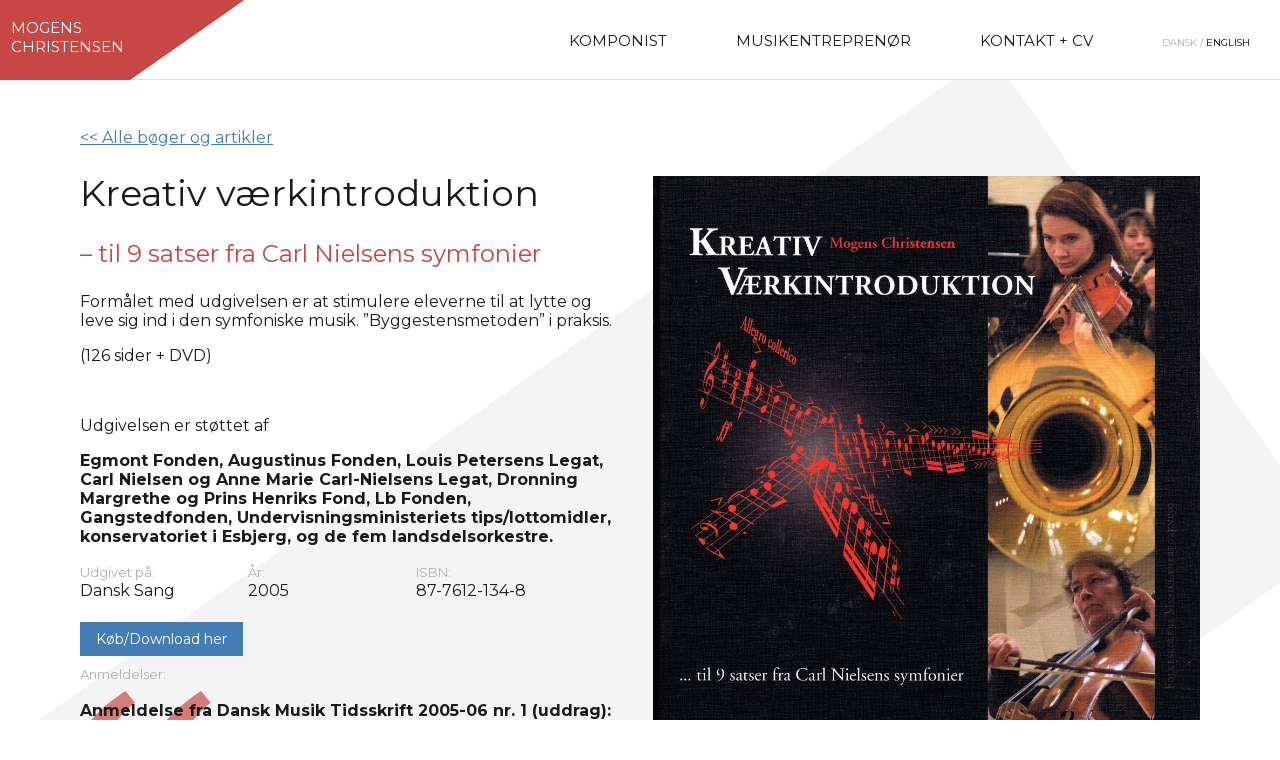

--- FILE ---
content_type: text/html; charset=UTF-8
request_url: https://mogens-christensen.com/bog/kreativ-vaerkintroduktion/
body_size: 8354
content:
<!DOCTYPE html>
<!--[if IE 7]>
<html class="ie ie7" lang="da-DK">
<![endif]-->
<!--[if IE 8]>
<html class="ie ie8" lang="da-DK">
<![endif]-->
<!--[if !(IE 7) & !(IE 8)]><!-->
<html lang="da-DK">
<!--<![endif]-->
<head>
	<meta http-equiv="X-UA-Compatible" content="IE=edge">
	<meta charset="UTF-8">
	<meta name="viewport" content="width=device-width, initial-scale=1, maximum-scale=1">
	<title>Kreativ værkintroduktion | Mogens Christensen</title>
	<link rel="pingback" href="https://mogens-christensen.com/MC_site/xmlrpc.php">
    <link href='https://fonts.googleapis.com/css?family=Montserrat:400,700' rel='stylesheet' type='text/css'>

	<!--[if lt IE 9]>
	<script src="https://mogens-christensen.com/MC_site/wp-content/themes/mogens_christensen/js/html5.js"></script>
	<![endif]-->
	<meta name='robots' content='max-image-preview:large' />
<link rel="alternate" hreflang="da-dk" href="https://mogens-christensen.com/bog/kreativ-vaerkintroduktion/" />
<link rel="alternate" hreflang="en-us" href="https://mogens-christensen.com/en/bog/kreativ-vaerkintroduktion/" />
<link rel="alternate" hreflang="x-default" href="https://mogens-christensen.com/bog/kreativ-vaerkintroduktion/" />
<link rel='dns-prefetch' href='//ajax.googleapis.com' />
<link rel="alternate" type="application/rss+xml" title="Mogens Christensen &raquo; Kreativ værkintroduktion-kommentar-feed" href="https://mogens-christensen.com/bog/kreativ-vaerkintroduktion/feed/" />
<link rel="alternate" title="oEmbed (JSON)" type="application/json+oembed" href="https://mogens-christensen.com/wp-json/oembed/1.0/embed?url=https%3A%2F%2Fmogens-christensen.com%2Fbog%2Fkreativ-vaerkintroduktion%2F" />
<link rel="alternate" title="oEmbed (XML)" type="text/xml+oembed" href="https://mogens-christensen.com/wp-json/oembed/1.0/embed?url=https%3A%2F%2Fmogens-christensen.com%2Fbog%2Fkreativ-vaerkintroduktion%2F&#038;format=xml" />
<style id='wp-img-auto-sizes-contain-inline-css' type='text/css'>
img:is([sizes=auto i],[sizes^="auto," i]){contain-intrinsic-size:3000px 1500px}
/*# sourceURL=wp-img-auto-sizes-contain-inline-css */
</style>
<style id='wp-emoji-styles-inline-css' type='text/css'>

	img.wp-smiley, img.emoji {
		display: inline !important;
		border: none !important;
		box-shadow: none !important;
		height: 1em !important;
		width: 1em !important;
		margin: 0 0.07em !important;
		vertical-align: -0.1em !important;
		background: none !important;
		padding: 0 !important;
	}
/*# sourceURL=wp-emoji-styles-inline-css */
</style>
<link rel='stylesheet' id='wp-block-library-css' href='https://mogens-christensen.com/MC_site/wp-includes/css/dist/block-library/style.min.css?ver=6.9' type='text/css' media='all' />
<style id='global-styles-inline-css' type='text/css'>
:root{--wp--preset--aspect-ratio--square: 1;--wp--preset--aspect-ratio--4-3: 4/3;--wp--preset--aspect-ratio--3-4: 3/4;--wp--preset--aspect-ratio--3-2: 3/2;--wp--preset--aspect-ratio--2-3: 2/3;--wp--preset--aspect-ratio--16-9: 16/9;--wp--preset--aspect-ratio--9-16: 9/16;--wp--preset--color--black: #000000;--wp--preset--color--cyan-bluish-gray: #abb8c3;--wp--preset--color--white: #ffffff;--wp--preset--color--pale-pink: #f78da7;--wp--preset--color--vivid-red: #cf2e2e;--wp--preset--color--luminous-vivid-orange: #ff6900;--wp--preset--color--luminous-vivid-amber: #fcb900;--wp--preset--color--light-green-cyan: #7bdcb5;--wp--preset--color--vivid-green-cyan: #00d084;--wp--preset--color--pale-cyan-blue: #8ed1fc;--wp--preset--color--vivid-cyan-blue: #0693e3;--wp--preset--color--vivid-purple: #9b51e0;--wp--preset--gradient--vivid-cyan-blue-to-vivid-purple: linear-gradient(135deg,rgb(6,147,227) 0%,rgb(155,81,224) 100%);--wp--preset--gradient--light-green-cyan-to-vivid-green-cyan: linear-gradient(135deg,rgb(122,220,180) 0%,rgb(0,208,130) 100%);--wp--preset--gradient--luminous-vivid-amber-to-luminous-vivid-orange: linear-gradient(135deg,rgb(252,185,0) 0%,rgb(255,105,0) 100%);--wp--preset--gradient--luminous-vivid-orange-to-vivid-red: linear-gradient(135deg,rgb(255,105,0) 0%,rgb(207,46,46) 100%);--wp--preset--gradient--very-light-gray-to-cyan-bluish-gray: linear-gradient(135deg,rgb(238,238,238) 0%,rgb(169,184,195) 100%);--wp--preset--gradient--cool-to-warm-spectrum: linear-gradient(135deg,rgb(74,234,220) 0%,rgb(151,120,209) 20%,rgb(207,42,186) 40%,rgb(238,44,130) 60%,rgb(251,105,98) 80%,rgb(254,248,76) 100%);--wp--preset--gradient--blush-light-purple: linear-gradient(135deg,rgb(255,206,236) 0%,rgb(152,150,240) 100%);--wp--preset--gradient--blush-bordeaux: linear-gradient(135deg,rgb(254,205,165) 0%,rgb(254,45,45) 50%,rgb(107,0,62) 100%);--wp--preset--gradient--luminous-dusk: linear-gradient(135deg,rgb(255,203,112) 0%,rgb(199,81,192) 50%,rgb(65,88,208) 100%);--wp--preset--gradient--pale-ocean: linear-gradient(135deg,rgb(255,245,203) 0%,rgb(182,227,212) 50%,rgb(51,167,181) 100%);--wp--preset--gradient--electric-grass: linear-gradient(135deg,rgb(202,248,128) 0%,rgb(113,206,126) 100%);--wp--preset--gradient--midnight: linear-gradient(135deg,rgb(2,3,129) 0%,rgb(40,116,252) 100%);--wp--preset--font-size--small: 13px;--wp--preset--font-size--medium: 20px;--wp--preset--font-size--large: 36px;--wp--preset--font-size--x-large: 42px;--wp--preset--spacing--20: 0.44rem;--wp--preset--spacing--30: 0.67rem;--wp--preset--spacing--40: 1rem;--wp--preset--spacing--50: 1.5rem;--wp--preset--spacing--60: 2.25rem;--wp--preset--spacing--70: 3.38rem;--wp--preset--spacing--80: 5.06rem;--wp--preset--shadow--natural: 6px 6px 9px rgba(0, 0, 0, 0.2);--wp--preset--shadow--deep: 12px 12px 50px rgba(0, 0, 0, 0.4);--wp--preset--shadow--sharp: 6px 6px 0px rgba(0, 0, 0, 0.2);--wp--preset--shadow--outlined: 6px 6px 0px -3px rgb(255, 255, 255), 6px 6px rgb(0, 0, 0);--wp--preset--shadow--crisp: 6px 6px 0px rgb(0, 0, 0);}:where(.is-layout-flex){gap: 0.5em;}:where(.is-layout-grid){gap: 0.5em;}body .is-layout-flex{display: flex;}.is-layout-flex{flex-wrap: wrap;align-items: center;}.is-layout-flex > :is(*, div){margin: 0;}body .is-layout-grid{display: grid;}.is-layout-grid > :is(*, div){margin: 0;}:where(.wp-block-columns.is-layout-flex){gap: 2em;}:where(.wp-block-columns.is-layout-grid){gap: 2em;}:where(.wp-block-post-template.is-layout-flex){gap: 1.25em;}:where(.wp-block-post-template.is-layout-grid){gap: 1.25em;}.has-black-color{color: var(--wp--preset--color--black) !important;}.has-cyan-bluish-gray-color{color: var(--wp--preset--color--cyan-bluish-gray) !important;}.has-white-color{color: var(--wp--preset--color--white) !important;}.has-pale-pink-color{color: var(--wp--preset--color--pale-pink) !important;}.has-vivid-red-color{color: var(--wp--preset--color--vivid-red) !important;}.has-luminous-vivid-orange-color{color: var(--wp--preset--color--luminous-vivid-orange) !important;}.has-luminous-vivid-amber-color{color: var(--wp--preset--color--luminous-vivid-amber) !important;}.has-light-green-cyan-color{color: var(--wp--preset--color--light-green-cyan) !important;}.has-vivid-green-cyan-color{color: var(--wp--preset--color--vivid-green-cyan) !important;}.has-pale-cyan-blue-color{color: var(--wp--preset--color--pale-cyan-blue) !important;}.has-vivid-cyan-blue-color{color: var(--wp--preset--color--vivid-cyan-blue) !important;}.has-vivid-purple-color{color: var(--wp--preset--color--vivid-purple) !important;}.has-black-background-color{background-color: var(--wp--preset--color--black) !important;}.has-cyan-bluish-gray-background-color{background-color: var(--wp--preset--color--cyan-bluish-gray) !important;}.has-white-background-color{background-color: var(--wp--preset--color--white) !important;}.has-pale-pink-background-color{background-color: var(--wp--preset--color--pale-pink) !important;}.has-vivid-red-background-color{background-color: var(--wp--preset--color--vivid-red) !important;}.has-luminous-vivid-orange-background-color{background-color: var(--wp--preset--color--luminous-vivid-orange) !important;}.has-luminous-vivid-amber-background-color{background-color: var(--wp--preset--color--luminous-vivid-amber) !important;}.has-light-green-cyan-background-color{background-color: var(--wp--preset--color--light-green-cyan) !important;}.has-vivid-green-cyan-background-color{background-color: var(--wp--preset--color--vivid-green-cyan) !important;}.has-pale-cyan-blue-background-color{background-color: var(--wp--preset--color--pale-cyan-blue) !important;}.has-vivid-cyan-blue-background-color{background-color: var(--wp--preset--color--vivid-cyan-blue) !important;}.has-vivid-purple-background-color{background-color: var(--wp--preset--color--vivid-purple) !important;}.has-black-border-color{border-color: var(--wp--preset--color--black) !important;}.has-cyan-bluish-gray-border-color{border-color: var(--wp--preset--color--cyan-bluish-gray) !important;}.has-white-border-color{border-color: var(--wp--preset--color--white) !important;}.has-pale-pink-border-color{border-color: var(--wp--preset--color--pale-pink) !important;}.has-vivid-red-border-color{border-color: var(--wp--preset--color--vivid-red) !important;}.has-luminous-vivid-orange-border-color{border-color: var(--wp--preset--color--luminous-vivid-orange) !important;}.has-luminous-vivid-amber-border-color{border-color: var(--wp--preset--color--luminous-vivid-amber) !important;}.has-light-green-cyan-border-color{border-color: var(--wp--preset--color--light-green-cyan) !important;}.has-vivid-green-cyan-border-color{border-color: var(--wp--preset--color--vivid-green-cyan) !important;}.has-pale-cyan-blue-border-color{border-color: var(--wp--preset--color--pale-cyan-blue) !important;}.has-vivid-cyan-blue-border-color{border-color: var(--wp--preset--color--vivid-cyan-blue) !important;}.has-vivid-purple-border-color{border-color: var(--wp--preset--color--vivid-purple) !important;}.has-vivid-cyan-blue-to-vivid-purple-gradient-background{background: var(--wp--preset--gradient--vivid-cyan-blue-to-vivid-purple) !important;}.has-light-green-cyan-to-vivid-green-cyan-gradient-background{background: var(--wp--preset--gradient--light-green-cyan-to-vivid-green-cyan) !important;}.has-luminous-vivid-amber-to-luminous-vivid-orange-gradient-background{background: var(--wp--preset--gradient--luminous-vivid-amber-to-luminous-vivid-orange) !important;}.has-luminous-vivid-orange-to-vivid-red-gradient-background{background: var(--wp--preset--gradient--luminous-vivid-orange-to-vivid-red) !important;}.has-very-light-gray-to-cyan-bluish-gray-gradient-background{background: var(--wp--preset--gradient--very-light-gray-to-cyan-bluish-gray) !important;}.has-cool-to-warm-spectrum-gradient-background{background: var(--wp--preset--gradient--cool-to-warm-spectrum) !important;}.has-blush-light-purple-gradient-background{background: var(--wp--preset--gradient--blush-light-purple) !important;}.has-blush-bordeaux-gradient-background{background: var(--wp--preset--gradient--blush-bordeaux) !important;}.has-luminous-dusk-gradient-background{background: var(--wp--preset--gradient--luminous-dusk) !important;}.has-pale-ocean-gradient-background{background: var(--wp--preset--gradient--pale-ocean) !important;}.has-electric-grass-gradient-background{background: var(--wp--preset--gradient--electric-grass) !important;}.has-midnight-gradient-background{background: var(--wp--preset--gradient--midnight) !important;}.has-small-font-size{font-size: var(--wp--preset--font-size--small) !important;}.has-medium-font-size{font-size: var(--wp--preset--font-size--medium) !important;}.has-large-font-size{font-size: var(--wp--preset--font-size--large) !important;}.has-x-large-font-size{font-size: var(--wp--preset--font-size--x-large) !important;}
/*# sourceURL=global-styles-inline-css */
</style>

<style id='classic-theme-styles-inline-css' type='text/css'>
/*! This file is auto-generated */
.wp-block-button__link{color:#fff;background-color:#32373c;border-radius:9999px;box-shadow:none;text-decoration:none;padding:calc(.667em + 2px) calc(1.333em + 2px);font-size:1.125em}.wp-block-file__button{background:#32373c;color:#fff;text-decoration:none}
/*# sourceURL=/wp-includes/css/classic-themes.min.css */
</style>
<link rel='stylesheet' id='wpml-legacy-dropdown-click-0-css' href='https://mogens-christensen.com/MC_site/wp-content/plugins/sitepress-multilingual-cms/templates/language-switchers/legacy-dropdown-click/style.min.css?ver=1' type='text/css' media='all' />
<style id='wpml-legacy-dropdown-click-0-inline-css' type='text/css'>
.wpml-ls-statics-shortcode_actions, .wpml-ls-statics-shortcode_actions .wpml-ls-sub-menu, .wpml-ls-statics-shortcode_actions a {border-color:#cdcdcd;}.wpml-ls-statics-shortcode_actions a, .wpml-ls-statics-shortcode_actions .wpml-ls-sub-menu a, .wpml-ls-statics-shortcode_actions .wpml-ls-sub-menu a:link, .wpml-ls-statics-shortcode_actions li:not(.wpml-ls-current-language) .wpml-ls-link, .wpml-ls-statics-shortcode_actions li:not(.wpml-ls-current-language) .wpml-ls-link:link {color:#444444;background-color:#ffffff;}.wpml-ls-statics-shortcode_actions .wpml-ls-sub-menu a:hover,.wpml-ls-statics-shortcode_actions .wpml-ls-sub-menu a:focus, .wpml-ls-statics-shortcode_actions .wpml-ls-sub-menu a:link:hover, .wpml-ls-statics-shortcode_actions .wpml-ls-sub-menu a:link:focus {color:#000000;background-color:#eeeeee;}.wpml-ls-statics-shortcode_actions .wpml-ls-current-language > a {color:#444444;background-color:#ffffff;}.wpml-ls-statics-shortcode_actions .wpml-ls-current-language:hover>a, .wpml-ls-statics-shortcode_actions .wpml-ls-current-language>a:focus {color:#000000;background-color:#eeeeee;}
/*# sourceURL=wpml-legacy-dropdown-click-0-inline-css */
</style>
<link rel='stylesheet' id='mogenschristensen-style-css' href='https://mogens-christensen.com/MC_site/wp-content/themes/mogens_christensen/style.css?ver=6.9' type='text/css' media='all' />
<script type="text/javascript" src="https://mogens-christensen.com/MC_site/wp-content/plugins/sitepress-multilingual-cms/templates/language-switchers/legacy-dropdown-click/script.min.js?ver=1" id="wpml-legacy-dropdown-click-0-js"></script>
<script type="text/javascript" src="https://ajax.googleapis.com/ajax/libs/jquery/2.1.0/jquery.min.js" id="jquery-js"></script>
<link rel="https://api.w.org/" href="https://mogens-christensen.com/wp-json/" /><link rel="EditURI" type="application/rsd+xml" title="RSD" href="https://mogens-christensen.com/MC_site/xmlrpc.php?rsd" />
<link rel="canonical" href="https://mogens-christensen.com/bog/kreativ-vaerkintroduktion/" />
<link rel='shortlink' href='https://mogens-christensen.com/?p=1064' />
<meta name="generator" content="WPML ver:4.8.6 stt:12,1,3;" />

	<script>
	/*
  (function(i,s,o,g,r,a,m){i['GoogleAnalyticsObject']=r;i[r]=i[r]||function(){
  (i[r].q=i[r].q||[]).push(arguments)},i[r].l=1*new Date();a=s.createElement(o),
  m=s.getElementsByTagName(o)[0];a.async=1;a.src=g;m.parentNode.insertBefore(a,m)
  })(window,document,'script','//www.google-analytics.com/analytics.js','ga');

  ga('create', 'UA-2866217-22', 'auto');
  ga('send', 'pageview');
	*/
</script>
</head>

<body data-rsssl=1 class="wp-singular bog-template-default single single-bog postid-1064 single-format-standard wp-theme-mogens_christensen">

<header>

<div class="homelink-container">
	<div class="homelink">
		<a class="anchorLink" href="https://mogens-christensen.com">Mogens<br>Christensen</a>
	</div>
</div>

	<div class="menu-container">
		<ul>
			<li>
				<a class="anchorLink" href="https://mogens-christensen.com#composition">Komponist</a>
			</li>
			<li>
				<a class="anchorLink" href="https://mogens-christensen.com#entrepreneur">Musikentreprenør</a>
			</li>
			<li>
				<a class="anchorLink" href="https://mogens-christensen.com#contact">Kontakt + CV</a>
			</li>

			
				<li class="language">Dansk / <a class="activelang" href="https://mogens-christensen.com/en/bog/kreativ-vaerkintroduktion/">English</a></li>			

		</ul>

	</div>


	<button class="lines-button" type="button" role="button" aria-label="Toggle Navigation">
	  <span class="lines"></span>
	</button>

	<script>
	$(".lines-button").click(function(){
	  $(this).toggleClass("close");
	  $(this).toggleClass("x");
	  $('.menu-container').toggleClass('open');
	});	

	$(".anchorLink").click(function(){
	  $(".lines-button").removeClass("close");
	  $(".lines-button").removeClass("x");
	  $('.menu-container').removeClass('open');

	});

	</script>

</header>	

<div class="square projects">

</div>

<div class="wrapper">

	
	<div class="regular">
		<a class="backlink" href="https://mogens-christensen.com/boeger/">&lt;&lt; Alle bøger og artikler</a>

		<h1>Kreativ værkintroduktion</h1>
		<h3>– til 9 satser fra Carl Nielsens symfonier</h3>

		<p>Formålet med udgivelsen er at stimulere eleverne til at lytte og leve sig ind i den symfoniske musik. ”Byggestensmetoden” i praksis.</p>
<p>(126 sider + DVD)</p>
<p>&nbsp;</p>
<p>Udgivelsen er støttet af</p>
<p><strong>Egmont Fonden, Augustinus Fonden, Louis Petersens Legat, Carl Nielsen og Anne Marie Carl-Nielsens Legat, Dronning Margrethe og Prins Henriks Fond, Lb Fonden, Gangstedfonden, Undervisningsministeriets tips/lottomidler, konservatoriet i Esbjerg, og de fem landsdelsorkestre. </strong></p>

				<div class="additional inline">
			<span class="additional_header">Udgivet på:</span><br>Dansk Sang		</div>
			

				<div class="additional inline">
			<span class="additional_header">År:</span><br>2005		</div>
			

				<div class="additional inline">
			<span class="additional_header">ISBN:</span><br>87-7612-134-8		</div>
			

		


					<div class="additional">
				<a class="buttonlink" href="http://dansksang.dk/product.asp?product=442" target="_blank">Køb/Download her</a>
			</div>
			
		
			<div class="additional inline">
			<span class="additional_header">Anmeldelser:</span> 
			</div>
			 <div class="anmeldelse"> <p class="paragraph"><strong>Anmeldelse fra Dansk Musik Tidsskrift 2005-06 nr. 1 (uddrag):</strong></p>
<p class="paragraph"><em>En helt anden vinkel på Carl Nielsen: I denne indbydende bog anvendes satser fra Nielsens symfonier i et pædagogisk ærinde. Da formidling af klassisk musik til børn oftest har vist sig at være en udpræget pædagogisk udfordring, har forskellige tænksomme folk vredet hjernebarken for at finde nye, endnu ubetrådte veje ind i de små poders hjernekister &#8230;</em></p>
<p class="paragraph"><em>Denne bog er resultatet af et større formidlingsarbejde for børn, igangsat af forfatteren, komponisten Mogens Christensen, i samarbejde med fem landsdelsorkestre, med udgangspunkt i byggestensmetoden. Den anvendte musik er udvalgte satser fra Carl Nielsens 6 symfonier – ja, også fra 6. Symfoni!</em></p>
<p class="paragraph"><em>I korthed går metoden ud på at uddrage små eller større, letgenkendelige elementer fra de satser, der skal arbejdes med, hvorefter disse elementer bruges som udgangspunkt for lege, øvelser og egentlige små-værker, som børnene selv kreerer. Ved at få leget disse elementer ind vil børnene (forhåbentlig) opleve de oprindelige klassiske satser med en helt anden fortrolighed, der (igen forhåbentlig) vil række ud over det forbehold, mange børn i øvrigt har over for klassisk musik.</em></p>
<p class="paragraph"><em>En god idé &#8230; hvis metoden kommer i hænderne på en medrivende og kompetent underviser, er jeg ret overbevist om dens duelighed &#8230; Materialet er præsenteret med det sædvanlige delikate layout, som vi kender fra Musiklærerforeningens publikationer. Hér ledsaget af en god dvd med orkesteroptagelser af de anvendte satser samt undervisningsdemonstrationer. Godt. Det giver en god fornemmelse for metodens alsidighed og anvendelighed.</em></p>
<p class="paragraph">Læs hele anmeldelsen <a href="http://dvm.nu/periodical/dmt/dmt_2005-2006/dmt_2005-2006_01/nye-udgivelser-bøger/">her</a>.</p>
 </div>  <div class="anmeldelse"> <p><strong>Anmeldelse fra Dansk Sang (uddrag):</strong></p>
<p><em>Denne bog bør enhver musiklærer tage sig tid til at arbejde med i undervisningen. </em></p>
<p>Se hele <a href="https://mogens-christensen.com/MC_site/wp-content/uploads/2015/02/Kreativ-anmeldelse.jpeg">anmeldelsen</a>.</p>
 </div>  <div class="anmeldelse"> <p><strong>Anmeldelse fra Folkeskolen (uddrag):</strong></p>
<p><em>Hvordan kan man som musiklærer gribe lytning til symfonisk musik og gennemgang af forskellige kompositioners elementer an på en måde, så eleverne fænges, stimuleres og får lyst til at lytte til mere og tilegne sig dette særlige musiksprog?</em></p>
<p><em>Det er der udkommet flere bud på i de senere år. Bogens forfatter, Mogens Christensen, har en finger med i spillet i flere af dem. Denne nyudgivelse giver et meget kvalificeret bud &#8230;</em></p>
<p><em>Kort sagt, man bliver meget inspireret og får stor lyst til at gå i gang med det samme – en dejlig fornemmelse og naturligvis en stor ros til forfatteren for denne udgivelse.</em></p>
<p>Se hele <a href="http://www.folkeskolen.dk/39340/kreativ-vaerkintroduktion">anmeldelsen</a>.</p>
 </div>  <div class="anmeldelse"> <p><strong>Omtale i Berlingske (uddrag):</strong></p>
<p><em>Det handler om at lege sig ind i musik ved at give lytteren et eller andet væsentligt element fra det pågældende musikværk, så man har noget at forholde sig til og kan bruge som byggesten, trædesten eller døråbner &#8230;</em></p>
<p><em>Det er ingen hemmelighed, at Mogens Christensen er musikpædagog af Guds nåde. Skoler står i kø efter manden, der kan tæmme hormonstruttende bølleklasser med Carl Nielsen-rytmer – bl.a. ved at spille bordtennis. Her får man ikke manden, men både bog og de fem landsdelsorkestre på DVD.</em></p>
<p>Se hele <a href="http://www.b.dk/kultur/leg-og-lyt-med-carl-nielsen">omtalen</a><em>.</em></p>
 </div>  <div class="anmeldelse"> <p><strong>Omtale i Kristeligt Dagblad (uddrag):</strong></p>
<p><em>Tankegangen i byggestensmetoden er, at børn ikke uden videre er klar til at lytte til klassisk musik på cd eller at lære noder, men at det gennem forskellige former for deltagelse og indlevelse er muligt at åbne børns ører</em></p>
<p>Se hele <a href="http://www.kristeligt-dagblad.dk/mennesker/børnenes-komponist">omtalen</a>.</p>
 </div>  <div class="anmeldelse"> <p><strong>Interview i Dansk Sang i en serie, der &#8230;</strong></p>
<p><em>… præsenterer nogle af de ildsjæle, som er med til at støbe det pædagogiske fundament, som skolens musikundervisning hviler på i dag … musik undervisningen i folkeskolen havde ikke været helt den samme uden disse mennesker og deres undervisningsmaterialer …</em></p>
<p>Se pdf som <a href="https://mogens-christensen.com/MC_site/wp-content/uploads/2015/04/Art-om-Kreativ-V-intro.pdf">opslag</a> eller som <a href="https://mogens-christensen.com/MC_site/wp-content/uploads/2015/04/Byggesten-og-kraetiv-v%C3%A6rkintro.pdf">fortløbende enkeltsider</a>.</p>
 </div> 	
	</div>

	<div class="right">

		
		<!-- FlexSlider -->
		<script defer src="https://mogens-christensen.com/MC_site/wp-content/themes/mogens_christensen/js/jquery.flexslider-min.js"></script>
		<link rel="stylesheet" href="https://mogens-christensen.com/MC_site/wp-content/themes/mogens_christensen/flexslider.css" type="text/css" media="screen" />

		<script>
			// Can also be used with $(document).ready()
			$(window).load(function() {
			  $('.flexslider').flexslider({
			    animation: "slide"
			  });
			});	
		</script>

		<div class="flexslider-container">
		    <div class="flexslider">
		        <ul class="slides">
		            		                <li>
		                    <img src="https://mogens-christensen.com/MC_site/wp-content/uploads/2015/02/Leg-og-ej-3-1014x1024.jpeg" alt="" />
		                </li>
		            		        </ul>
		    </div>
		 </div>

	
		
	</div> <!-- .right -->

</div>










	<script type="speculationrules">
{"prefetch":[{"source":"document","where":{"and":[{"href_matches":"/*"},{"not":{"href_matches":["/MC_site/wp-*.php","/MC_site/wp-admin/*","/MC_site/wp-content/uploads/*","/MC_site/wp-content/*","/MC_site/wp-content/plugins/*","/MC_site/wp-content/themes/mogens_christensen/*","/*\\?(.+)"]}},{"not":{"selector_matches":"a[rel~=\"nofollow\"]"}},{"not":{"selector_matches":".no-prefetch, .no-prefetch a"}}]},"eagerness":"conservative"}]}
</script>
<!-- Matomo --><script>
(function () {
function initTracking() {
var _paq = window._paq = window._paq || [];
if (!window._paq.find || !window._paq.find(function (m) { return m[0] === "disableCookies"; })) {
	window._paq.push(["disableCookies"]);
}_paq.push(['trackPageView']);_paq.push(['enableLinkTracking']);_paq.push(['alwaysUseSendBeacon']);_paq.push(['setTrackerUrl', "\/\/mogens-christensen.com\/MC_site\/wp-content\/plugins\/matomo\/app\/matomo.php"]);_paq.push(['setSiteId', '1']);var d=document, g=d.createElement('script'), s=d.getElementsByTagName('script')[0];
g.type='text/javascript'; g.async=true; g.src="\/\/mogens-christensen.com\/MC_site\/wp-content\/uploads\/matomo\/matomo.js"; s.parentNode.insertBefore(g,s);
}
if (document.prerendering) {
	document.addEventListener('prerenderingchange', initTracking, {once: true});
} else {
	initTracking();
}
})();
</script>
<!-- End Matomo Code --><script id="wp-emoji-settings" type="application/json">
{"baseUrl":"https://s.w.org/images/core/emoji/17.0.2/72x72/","ext":".png","svgUrl":"https://s.w.org/images/core/emoji/17.0.2/svg/","svgExt":".svg","source":{"concatemoji":"https://mogens-christensen.com/MC_site/wp-includes/js/wp-emoji-release.min.js?ver=6.9"}}
</script>
<script type="module">
/* <![CDATA[ */
/*! This file is auto-generated */
const a=JSON.parse(document.getElementById("wp-emoji-settings").textContent),o=(window._wpemojiSettings=a,"wpEmojiSettingsSupports"),s=["flag","emoji"];function i(e){try{var t={supportTests:e,timestamp:(new Date).valueOf()};sessionStorage.setItem(o,JSON.stringify(t))}catch(e){}}function c(e,t,n){e.clearRect(0,0,e.canvas.width,e.canvas.height),e.fillText(t,0,0);t=new Uint32Array(e.getImageData(0,0,e.canvas.width,e.canvas.height).data);e.clearRect(0,0,e.canvas.width,e.canvas.height),e.fillText(n,0,0);const a=new Uint32Array(e.getImageData(0,0,e.canvas.width,e.canvas.height).data);return t.every((e,t)=>e===a[t])}function p(e,t){e.clearRect(0,0,e.canvas.width,e.canvas.height),e.fillText(t,0,0);var n=e.getImageData(16,16,1,1);for(let e=0;e<n.data.length;e++)if(0!==n.data[e])return!1;return!0}function u(e,t,n,a){switch(t){case"flag":return n(e,"\ud83c\udff3\ufe0f\u200d\u26a7\ufe0f","\ud83c\udff3\ufe0f\u200b\u26a7\ufe0f")?!1:!n(e,"\ud83c\udde8\ud83c\uddf6","\ud83c\udde8\u200b\ud83c\uddf6")&&!n(e,"\ud83c\udff4\udb40\udc67\udb40\udc62\udb40\udc65\udb40\udc6e\udb40\udc67\udb40\udc7f","\ud83c\udff4\u200b\udb40\udc67\u200b\udb40\udc62\u200b\udb40\udc65\u200b\udb40\udc6e\u200b\udb40\udc67\u200b\udb40\udc7f");case"emoji":return!a(e,"\ud83e\u1fac8")}return!1}function f(e,t,n,a){let r;const o=(r="undefined"!=typeof WorkerGlobalScope&&self instanceof WorkerGlobalScope?new OffscreenCanvas(300,150):document.createElement("canvas")).getContext("2d",{willReadFrequently:!0}),s=(o.textBaseline="top",o.font="600 32px Arial",{});return e.forEach(e=>{s[e]=t(o,e,n,a)}),s}function r(e){var t=document.createElement("script");t.src=e,t.defer=!0,document.head.appendChild(t)}a.supports={everything:!0,everythingExceptFlag:!0},new Promise(t=>{let n=function(){try{var e=JSON.parse(sessionStorage.getItem(o));if("object"==typeof e&&"number"==typeof e.timestamp&&(new Date).valueOf()<e.timestamp+604800&&"object"==typeof e.supportTests)return e.supportTests}catch(e){}return null}();if(!n){if("undefined"!=typeof Worker&&"undefined"!=typeof OffscreenCanvas&&"undefined"!=typeof URL&&URL.createObjectURL&&"undefined"!=typeof Blob)try{var e="postMessage("+f.toString()+"("+[JSON.stringify(s),u.toString(),c.toString(),p.toString()].join(",")+"));",a=new Blob([e],{type:"text/javascript"});const r=new Worker(URL.createObjectURL(a),{name:"wpTestEmojiSupports"});return void(r.onmessage=e=>{i(n=e.data),r.terminate(),t(n)})}catch(e){}i(n=f(s,u,c,p))}t(n)}).then(e=>{for(const n in e)a.supports[n]=e[n],a.supports.everything=a.supports.everything&&a.supports[n],"flag"!==n&&(a.supports.everythingExceptFlag=a.supports.everythingExceptFlag&&a.supports[n]);var t;a.supports.everythingExceptFlag=a.supports.everythingExceptFlag&&!a.supports.flag,a.supports.everything||((t=a.source||{}).concatemoji?r(t.concatemoji):t.wpemoji&&t.twemoji&&(r(t.twemoji),r(t.wpemoji)))});
//# sourceURL=https://mogens-christensen.com/MC_site/wp-includes/js/wp-emoji-loader.min.js
/* ]]> */
</script>
</body>
</html>

--- FILE ---
content_type: text/css
request_url: https://mogens-christensen.com/MC_site/wp-content/themes/mogens_christensen/style.css?ver=6.9
body_size: 6743
content:
/*
Theme Name: Mogens Christensen / Komponist
Description: Theme designed and developed for Composer Mogens Christensen
Author: Jan Hesselvig Krogh
Author URI: http://janslyn.dk
*/
html {
  box-sizing: border-box; }

*, *::after, *::before {
  box-sizing: inherit; }

/* ==========================================================================
   Normalize.scss settings
   ========================================================================== */
/**
 * Includes legacy browser support IE6/7
 *
 * Set to false if you want to drop support for IE6 and IE7
 */
/* Base
   ========================================================================== */
/**
 * 1. Set default font family to sans-serif.
 * 2. Prevent iOS text size adjust after orientation change, without disabling
 *  user zoom.
 * 3. Corrects text resizing oddly in IE 6/7 when body `font-size` is set using
 *  `em` units.
 */
html {
  font-family: sans-serif;
  /* 1 */
  -ms-text-size-adjust: 100%;
  /* 2 */
  -webkit-text-size-adjust: 100%;
  /* 2 */ }

/**
 * Remove default margin.
 */
body {
  margin: 0; }

/* HTML5 display definitions
   ========================================================================== */
/**
 * Correct `block` display not defined for any HTML5 element in IE 8/9.
 * Correct `block` display not defined for `details` or `summary` in IE 10/11 and Firefox.
 * Correct `block` display not defined for `main` in IE 11.
 */
article,
aside,
details,
figcaption,
figure,
footer,
header,
hgroup,
main,
nav,
section,
summary {
  display: block; }

/**
 * 1. Correct `inline-block` display not defined in IE 6/7/8/9 and Firefox 3.
 * 2. Normalize vertical alignment of `progress` in Chrome, Firefox, and Opera.
 */
audio,
canvas,
progress,
video {
  display: inline-block;
  /* 1 */
  vertical-align: baseline;
  /* 2 */ }

/**
 * Prevents modern browsers from displaying `audio` without controls.
 * Remove excess height in iOS 5 devices.
 */
audio:not([controls]) {
  display: none;
  height: 0; }

/**
 * Address `[hidden]` styling not present in IE 8/9/10.
 * Hide the `template` element in IE 8/9/11, Safari, and Firefox < 22.
 */
[hidden],
template {
  display: none; }

/* Links
   ========================================================================== */
/**
 * Remove the gray background color from active links in IE 10.
 */
a {
  background: transparent; }

/**
 * Improve readability when focused and also mouse hovered in all browsers.
 */
a:active, a:hover {
  outline: 0; }

/* Text-level semantics
   ========================================================================== */
/**
 * Address styling not present in IE 8/9/10/11, Safari, and Chrome.
 */
abbr[title] {
  border-bottom: 1px dotted; }

/**
 * Address style set to `bolder` in Firefox 4+, Safari, and Chrome.
 */
b,
strong {
  font-weight: bold; }

/**
 * Address styling not present in Safari and Chrome.
 */
dfn {
  font-style: italic; }

/**
 * Address variable `h1` font-size and margin within `section` and `article`
 * contexts in Firefox 4+, Safari, and Chrome.
 */
h1 {
  font-size: 2em;
  margin: 0.67em 0; }

/**
 * Addresses styling not present in IE 8/9.
 */
mark {
  background: #ff0;
  color: #000; }

/**
 * Address inconsistent and variable font size in all browsers.
 */
small {
  font-size: 80%; }

/**
 * Prevent `sub` and `sup` affecting `line-height` in all browsers.
 */
sub,
sup {
  font-size: 75%;
  line-height: 0;
  position: relative;
  vertical-align: baseline; }

sup {
  top: -0.5em; }

sub {
  bottom: -0.25em; }

/* Embedded content
   ========================================================================== */
/**
 * 1. Remove border when inside `a` element in IE 8/9/10.
 * 2. Improves image quality when scaled in IE 7.
 */
img {
  border: 0; }

/**
 * Correct overflow not hidden in IE 9/10/11.
 */
svg:not(:root) {
  overflow: hidden; }

/* Grouping content
   ========================================================================== */
/**
 * Address margin not present in IE 8/9 and Safari.
 */
figure {
  margin: 1em 40px; }

/**
 * Address differences between Firefox and other browsers.
 */
hr {
  box-sizing: content-box;
  height: 0; }

/**
 * Contain overflow in all browsers.
 */
pre {
  overflow: auto; }

/**
 * Address odd `em`-unit font size rendering in all browsers.
 * Correct font family set oddly in IE 6, Safari 4/5, and Chrome.
 */
code,
kbd,
pre,
samp {
  font-family: monospace, monospace;
  font-size: 1em; }

/* Forms
   ========================================================================== */
/**
 * Known limitation: by default, Chrome and Safari on OS X allow very limited
 * styling of `select`, unless a `border` property is set.
 */
/**
 * 1. Correct color not being inherited.
 *  Known issue: affects color of disabled elements.
 * 2. Correct font properties not being inherited.
 * 3. Address margins set differently in Firefox 4+, Safari, and Chrome.
 * 4. Improves appearance and consistency in all browsers.
 */
button,
input,
optgroup,
select,
textarea {
  color: inherit;
  /* 1 */
  font: inherit;
  /* 2 */
  margin: 0;
  /* 3 */ }

/**
 * Address `overflow` set to `hidden` in IE 8/9/10/11.
 */
button {
  overflow: visible; }

/**
 * Address inconsistent `text-transform` inheritance for `button` and `select`.
 * All other form control elements do not inherit `text-transform` values.
 * Correct `button` style inheritance in Firefox, IE 8/9/10/11, and Opera.
 * Correct `select` style inheritance in Firefox.
 */
button,
select {
  text-transform: none; }

/**
 * 1. Avoid the WebKit bug in Android 4.0.* where (2) destroys native `audio`
 *  and `video` controls.
 * 2. Correct inability to style clickable `input` types in iOS.
 * 3. Improve usability and consistency of cursor style between image-type
 *  `input` and others.
 * 4. Removes inner spacing in IE 7 without affecting normal text inputs.
 *  Known issue: inner spacing remains in IE 6.
 */
button,
html input[type="button"],
input[type="reset"],
input[type="submit"] {
  -webkit-appearance: button;
  /* 2 */
  cursor: pointer;
  /* 3 */ }

/**
 * Re-set default cursor for disabled elements.
 */
button[disabled],
html input[disabled] {
  cursor: default; }

/**
 * Remove inner padding and border in Firefox 4+.
 */
button::-moz-focus-inner,
input::-moz-focus-inner {
  border: 0;
  padding: 0; }

/**
 * Address Firefox 4+ setting `line-height` on `input` using `!important` in
 * the UA stylesheet.
 */
input {
  line-height: normal; }

/**
 * 1. Address box sizing set to `content-box` in IE 8/9/10.
 * 2. Remove excess padding in IE 8/9/10.
 *  Known issue: excess padding remains in IE 6.
 */
input[type="checkbox"],
input[type="radio"] {
  box-sizing: border-box;
  /* 1 */
  padding: 0;
  /* 2 */ }

/**
 * Fix the cursor style for Chrome's increment/decrement buttons. For certain
 * `font-size` values of the `input`, it causes the cursor style of the
 * decrement button to change from `default` to `text`.
 */
input[type="number"]::-webkit-inner-spin-button,
input[type="number"]::-webkit-outer-spin-button {
  height: auto; }

/**
 * 1. Address `appearance` set to `searchfield` in Safari and Chrome.
 * 2. Address `box-sizing` set to `border-box` in Safari and Chrome
 *  (include `-moz` to future-proof).
 */
input[type="search"] {
  -webkit-appearance: textfield;
  /* 1 */
  /* 2 */
  box-sizing: content-box; }

/**
 * Remove inner padding and search cancel button in Safari and Chrome on OS X.
 * Safari (but not Chrome) clips the cancel button when the search input has
 * padding (and `textfield` appearance).
 */
input[type="search"]::-webkit-search-cancel-button,
input[type="search"]::-webkit-search-decoration {
  -webkit-appearance: none; }

/**
 * Define consistent border, margin, and padding.
 */
fieldset {
  border: 1px solid #c0c0c0;
  margin: 0 2px;
  padding: 0.35em 0.625em 0.75em; }

/**
 * 1. Correct `color` not being inherited in IE 8/9/10/11.
 * 2. Remove padding so people aren't caught out if they zero out fieldsets.
 * 3. Corrects text not wrapping in Firefox 3.
 * 4. Corrects alignment displayed oddly in IE 6/7.
 */
legend {
  border: 0;
  /* 1 */
  padding: 0;
  /* 2 */ }

/**
 * Remove default vertical scrollbar in IE 8/9/10/11.
 */
textarea {
  overflow: auto; }

/**
 * Don't inherit the `font-weight` (applied by a rule above).
 * NOTE: the default cannot safely be changed in Chrome and Safari on OS X.
 */
optgroup {
  font-weight: bold; }

/* Tables
   ========================================================================== */
/**
 * Remove most spacing between table cells.
 */
table {
  border-collapse: collapse;
  border-spacing: 0; }

td,
th {
  padding: 0; }

/* Variables */
/* Neat variable */
/* extends */
.rotated, .contact:before, .tapestry-container-3, .entrepreneur:before, .tapestry-container-2, .composition:before, .tapestry-container-1, .quote:before {
  width: 200%; }
  @media screen and (min-width: 600px) {
    .rotated, .contact:before, .tapestry-container-3, .entrepreneur:before, .tapestry-container-2, .composition:before, .tapestry-container-1, .quote:before {
      margin-left: -50%;
      transform: translate3D(0, 0, 0);
      transform: rotate(-35deg); } }
.unrotated, .tapestry {
  width: 49%; }
  @media screen and (min-width: 600px) {
    .unrotated, .tapestry {
      transform: translate3D(0, 0, 0);
      transform: rotate(35deg); } }
.blockborder, .contact-links .blocklink, .hello, .entrepreneur .blocklink, .composition .blocklink {
  padding-top: 10px;
  padding-bottom: 10px;
  border-top: solid 1px #afafaf;
  border-bottom: solid 1px #afafaf; }

.bigbox {
  width: 1140px;
  height: 100%;
  margin-left: -570px;
  left: 50%;
  background-color: rgba(34, 34, 34, 0.3);
  z-index: 300;
  position: fixed; }

/* Typography */
body {
  font-family: Montserrat, Gotham, Tahoma, sans-serif;
  font-weight: 400;
  font-size: 100%;
  color: #1a1a1a; }

h1 {
  font-size: 2rem;
  font-weight: 400; }
  @media screen and (min-width: 600px) {
    h1 {
      font-size: 3.2rem; } }
  @media screen and (min-width: 1160px) {
    h1 {
      font-size: 3.5rem; } }
@media screen and (min-width: 600px) {
  .regular h1, .info h1 {
    font-size: 2.25rem; } }

h2 {
  font-size: 1.25rem;
  font-weight: 400;
  color: #1a1a1a; }
  h2 a {
    text-decoration: none; }

h3 {
  font-size: 1.5rem;
  font-weight: 400;
  color: #c74744; }
  h3 a {
    color: #c74744;
    text-decoration: none; }

.work-element h3, .projekt-element h3 {
  margin-bottom: 0.2rem;
  margin-top: 0; }

.work-element .additional, .projekt-element .additional {
  color: #afafaf; }

h4 {
  font-weight: 400;
  font-size: 1.25rem;
  margin-top: 1rem;
  margin-bottom: 1rem; }
  h4 a {
    color: #c74744;
    text-decoration: none; }

p {
  margin-top: 0; }

a {
  color: #1a1a1a; }

.menu-container li a {
  text-transform: uppercase;
  text-decoration: none;
  font-size: .9375rem; }

a.backlink, a.morelink {
  color: #447cb4;
  display: block; }

li.language {
  font-size: 0.6rem;
  text-transform: uppercase;
  color: #afafaf; }
  li.language a {
    font-size: 0.6rem;
    color: black; }

ul li.lang-item {
  font-size: 0.6rem;
  text-transform: uppercase;
  color: #afafaf;
  margin-left: 0; }
  ul li.lang-item::before {
    content: " / "; }
  ul li.lang-item.lang-item-first {
    margin-left: 65px; }
    ul li.lang-item.lang-item-first::before {
      content: none; }
  ul li.lang-item a {
    font-size: 0.6rem;
    color: black; }
  ul li.lang-item.current-lang a {
    color: #afafaf; }

a.buttonlink {
  font-size: .875rem;
  color: white;
  background-color: #447cb4;
  padding: 8px 16px 8px 16px;
  text-decoration: none;
  display: inline-block;
  margin-top: 1em; }

.composition h1, .contact h1 {
  color: #c74744; }

.entrepreneur {
  color: white; }

.blocklink {
  padding-top: 10px;
  padding-bottom: 10px;
  line-height: 1.625rem;
  margin-right: 0 !important; }

.blocklink a {
  font-size: 1rem;
  text-decoration: underline;
  color: #1a1a1a; }
  @media screen and (min-width: 600px) {
    .blocklink a {
      font-size: 1.125rem; } }
.composition .blocklink a {
  color: #447cb4; }

.entrepreneur .blocklink {
  border-top: solid 1px #1a1a1a;
  border-bottom: solid 1px #1a1a1a; }
  .entrepreneur .blocklink a {
    color: #1a1a1a; }

blockquote {
  float: right !important;
  display: inline-block;
  font-size: 1.5rem;
  font-weight: 400;
  margin: 0;
  color: #ffffff;
  position: relative;
  float: left;
  display: block;
  margin-right: 2.3576520234%;
  width: 100%;
  margin-right: 0; }
  blockquote:last-child {
    margin-right: 0; }
  @media screen and (min-width: 600px) {
    blockquote {
      float: left;
      display: block;
      margin-right: 2.3576520234%;
      width: 40.291369653%;
      margin-right: 0; }
      blockquote:last-child {
        margin-right: 0; } }
blockquote:before {
  content: "";
  display: block;
  position: absolute;
  background: url("images/quote.svg");
  width: 164px;
  height: 132px;
  background-size: 100% auto;
  z-index: -1;
  margin-top: -10px; }

.anmeldelse {
  margin-top: 10px;
  min-height: 140px;
  margin-bottom: 30px; }

.anmeldelse:before {
  content: "";
  display: block;
  position: absolute;
  background: url("images/quote_red.svg") no-repeat;
  width: 164px;
  height: 132px;
  background-size: 100% auto;
  z-index: -1;
  margin-top: -10px;
  margin-left: -20px; }

.source {
  font-size: 1.125rem;
  color: #ffffff;
  float: right;
  clear: right; }

.additional_header {
  color: #afafaf;
  font-size: .8125rem; }

.additional {
  margin-bottom: .5em; }

.additional.inline {
  display: inline-block;
  width: 30%; }

.work-element p {
  margin-bottom: 0.5rem; }

/* Main layout */
.wrapper {
  max-width: 1160px;
  margin-left: auto;
  margin-right: auto;
  padding-left: 20px;
  padding-right: 20px; }
  .wrapper::after {
    clear: both;
    content: "";
    display: block; }

* {
  box-sizing: border-box; }

img {
  max-width: 100%;
  height: auto; }

/* front page elements */
.content-container {
  width: 100%;
  overflow: hidden;
  height: 6800px;
  position: absolute;
  /* fix anchor offset */ }
  @media screen and (min-width: 600px) {
    .content-container {
      height: 7500px; } }
  .content-container .anchor {
    display: block;
    position: relative;
    top: -100px;
    visibility: hidden; }

.welcome {
  width: 100%;
  height: 540px;
  position: absolute; }

.hello {
  margin-top: 150px;
  float: left;
  display: block;
  margin-right: 2.3576520234%;
  width: 100%; }
  .hello:last-child {
    margin-right: 0; }
  @media screen and (min-width: 880px) {
    .hello {
      float: left;
      display: block;
      margin-right: 2.3576520234%;
      width: 57.3509783236%; }
      .hello:last-child {
        margin-right: 0; } }
.blocklink {
  float: right;
  display: block;
  margin-left: 2.3576520234%;
  width: 65.8807826589%; }
  .blocklink:nth-child(3) {
    border-top: none; }
  .blocklink:last-child {
    margin-left: 0; }
  @media screen and (min-width: 600px) {
    .blocklink {
      float: right;
      display: block;
      margin-left: 2.3576520234%;
      width: 31.7615653177%; }
      .blocklink:nth-child(3) {
        border-top: solid 1px #afafaf; }
      .blocklink:last-child {
        margin-left: 0; } }
  @media screen and (min-width: 880px) {
    .blocklink {
      float: right;
      display: block;
      margin-left: 2.3576520234%;
      width: 23.2317609825%; }
      .blocklink:last-child {
        margin-left: 0; } }
@media screen and (min-width: 600px) {
  .entrepreneur .blocklink:nth-child(3) {
    border-top: solid 1px #1a1a1a; } }

.quote:before {
  content: "";
  left: 0;
  background-color: #c74744;
  top: 450px;
  height: 360px;
  box-shadow: 0px 2px 4px 0px rgba(0, 0, 0, 0.4);
  z-index: -1;
  position: absolute; }
  @media screen and (min-width: 600px) {
    .quote:before {
      top: 650px;
      height: 540px; } }
.quote {
  text-align: right;
  margin-top: 570px; }
  @media screen and (min-width: 600px) {
    .quote {
      margin-top: 630px; } }
.tapestry {
  background-image: url("images/test_back.jpg");
  background-position: 0 0;
  margin-top: -1100px;
  margin-left: -100px;
  width: 3700px;
  height: 4000px; }

.tapestry-container-1 {
  height: 340px;
  overflow: hidden;
  z-index: -2;
  position: absolute;
  top: 700px; }
  @media screen and (min-width: 600px) {
    .tapestry-container-1 {
      top: 1280px;
      height: 440px; } }
.composition:before {
  content: "";
  background-color: white;
  position: absolute;
  top: 1020px;
  left: 0;
  height: 2100px;
  box-shadow: 0px 0px 8px 0px rgba(0, 0, 0, 0.4);
  z-index: -1; }
  @media screen and (min-width: 600px) {
    .composition:before {
      top: 1860px;
      height: 940px;
      left: 0; } }
.composition {
  text-align: right;
  margin-top: 350px; }
  @media screen and (min-width: 600px) {
    .composition {
      margin-top: 1065px; } }
  .composition .fixmargin {
    /*
		margin-top: 130px;
		margin-left:0;
		

		@include media($tablet-breakpoint){
		margin-top: -100px;
		margin-left:140px;
		}
	*/
    float: right;
    width: 100%; }

.soundclouds-container, .projects-container {
  float: left;
  display: block;
  margin-right: 2.3576520234%;
  width: 100%;
  float: right;
  margin: 0;
  clear: both; }
  .soundclouds-container:last-child, .projects-container:last-child {
    margin-right: 0; }
  @media screen and (min-width: 600px) {
    .soundclouds-container, .projects-container {
      float: left;
      display: block;
      margin-right: 2.3576520234%;
      width: 74.4105869942%;
      margin-left: 25.5894130058%; }
      .soundclouds-container:last-child, .projects-container:last-child {
        margin-right: 0; } }
@media screen and (min-width: 880px) {
  .projects-container {
    margin-bottom: 150px; } }

.soundclouds, .projects {
  float: left;
  display: block;
  margin-right: 2.3576520234%;
  width: 100%;
  margin-top: 30px;
  text-align: left;
  float: right;
  margin-right: 0; }
  .soundclouds:last-child, .projects:last-child {
    margin-right: 0; }
  @media screen and (min-width: 600px) {
    .soundclouds, .projects {
      float: left;
      display: block;
      margin-right: 2.3576520234%;
      width: 31.7615653177%; }
      .soundclouds:last-child, .projects:last-child {
        margin-right: 0; } }
.soundclouds .morelink {
  margin-top: 10px; }

@media screen and (min-width: 600px) {
  .soundclouds:nth-of-type(3) {
    margin-right: 0; } }

.composition-info {
  margin-top: 30px;
  float: right;
  float: left;
  display: block;
  margin-right: 2.3576520234%;
  width: 100%; }
  .composition-info:last-child {
    margin-right: 0; }
  @media screen and (min-width: 600px) {
    .composition-info {
      float: left;
      display: block;
      margin-right: 2.3576520234%;
      width: 65.8807826589%; }
      .composition-info:last-child {
        margin-right: 0; } }
.tapestry-container-2 {
  height: 240px;
  overflow: hidden;
  z-index: -2;
  position: absolute;
  top: 3105px; }
  @media screen and (min-width: 600px) {
    .tapestry-container-2 {
      top: 2940px;
      height: 440px; } }
.entrepreneur:before {
  content: "";
  background-color: #c74744;
  position: absolute;
  top: 3300px;
  height: 2500px;
  box-shadow: 0px 0px 8px 0px rgba(0, 0, 0, 0.4);
  z-index: -1;
  left: 0; }
  @media screen and (min-width: 600px) {
    .entrepreneur:before {
      top: 3540px;
      height: 1100px; } }
.entrepreneur {
  text-align: right;
  margin-top: 540px;
  /*
	.fixmargin{
		margin-top: -100px;
		margin-left:145px;
		width:100%;
		//background-color: blue;
	}
	*/ }
  @media screen and (min-width: 600px) {
    .entrepreneur {
      margin-top: 900px; } }
.quote2 {
  display: none; }
  @media screen and (min-width: 880px) {
    .quote2 {
      display: block;
      transform: translateX(-50vw); } }
.tapestry-container-3 {
  height: 440px;
  overflow: hidden;
  z-index: -2;
  position: absolute;
  top: 5200px; }
  @media screen and (min-width: 600px) {
    .tapestry-container-3 {
      top: 4800px; } }
.contact:before {
  content: "";
  background-color: white;
  position: absolute;
  top: 5470px;
  height: 850px;
  box-shadow: 0px 0px 8px 0px rgba(0, 0, 0, 0.4);
  z-index: -1;
  left: 0; }
  @media screen and (min-width: 600px) {
    .contact:before {
      top: 5370px; } }
.contact {
  margin-top: 460px;
  text-align: right;
  /*
	.fixmargin{
		margin-top: -100px;
		margin-left:180px;
		width:100%;
	}
	*/ }
  @media screen and (min-width: 600px) {
    .contact {
      margin-top: 1000px; } }
.contact-links {
  float: left;
  display: block;
  margin-right: 2.3576520234%;
  width: 57.3509783236%;
  float: right;
  margin-top: 2.5rem; }
  .contact-links:last-child {
    margin-right: 0; }
  @media screen and (min-width: 600px) {
    .contact-links {
      float: left;
      display: block;
      margin-right: 2.3576520234%;
      width: 23.2317609825%;
      margin-left: 34.1192173411%; }
      .contact-links:last-child {
        margin-right: 0; } }
  .contact-links .blocklink {
    width: 100%;
    float: none;
    text-align: right;
    line-height: 3.25rem; }
    .contact-links .blocklink a {
      color: #447cb4; }
  .contact-links .blocklink:last-child {
    border-top: none; }

.contact-info {
  margin-top: 20px;
  float: left;
  display: block;
  margin-right: 2.3576520234%;
  width: 100%; }
  .contact-info:last-child {
    margin-right: 0; }
  @media screen and (min-width: 600px) {
    .contact-info {
      margin-top: 0;
      float: left;
      display: block;
      margin-right: 2.3576520234%;
      width: 31.7615653177%;
      margin-left: 8.5298043353%; }
      .contact-info:last-child {
        margin-right: 0; } }
.finale {
  background-image: url("images/test_back.jpg");
  background-size: cover;
  background-position: center top;
  position: absolute;
  top: 5700px;
  height: 1100px;
  width: 100%;
  z-index: -2; }
  @media screen and (min-width: 600px) {
    .finale {
      height: 2000px; } }
.credits {
  width: 100%;
  height: 60px;
  background-color: rgba(255, 255, 255, 0.7);
  position: absolute;
  top: 6740px;
  color: white;
  text-align: right;
  padding-right: 20px;
  padding-top: 5px; }
  @media screen and (min-width: 600px) {
    .credits {
      top: 7460px;
      line-height: 40px;
      height: 40px;
      padding-top: 0; } }
  .credits a {
    margin-left: 30px; }

/* Single page elements */
.square {
  position: fixed;
  top: 400px;
  width: 1400px;
  height: 600px;
  background-color: #f4f4f4;
  z-index: -1;
  margin-left: -50%;
  transform: translate3D(0, 0, 0);
  transform: rotate(-35deg); }

.square.work {
  right: 190px; }

.square.projects {
  right: -40px;
  top: 370px; }

.regular {
  float: left;
  display: block;
  margin-right: 2.3576520234%;
  width: 100%;
  margin-top: 8em; }
  .regular:last-child {
    margin-right: 0; }
  @media screen and (min-width: 600px) {
    .regular {
      float: left;
      display: block;
      margin-right: 2.3576520234%;
      width: 48.8211739883%; }
      .regular:last-child {
        margin-right: 0; } }
.soundcloud-player, .featured-image {
  float: left;
  display: block;
  margin-right: 2.3576520234%;
  width: 100%;
  margin-top: 3em; }
  .soundcloud-player:last-child, .featured-image:last-child {
    margin-right: 0; }
  @media screen and (min-width: 600px) {
    .soundcloud-player, .featured-image {
      float: left;
      display: block;
      margin-right: 2.3576520234%;
      width: 31.7615653177%;
      margin-left: 8.5298043353%;
      margin-top: 11em; }
      .soundcloud-player:last-child, .featured-image:last-child {
        margin-right: 0; } }
.flexslider-container, .video-container, .right {
  float: left;
  display: block;
  margin-right: 2.3576520234%;
  width: 100%;
  margin-top: 3em; }
  .flexslider-container:last-child, .video-container:last-child, .right:last-child {
    margin-right: 0; }
  @media screen and (min-width: 600px) {
    .flexslider-container, .video-container, .right {
      float: left;
      display: block;
      margin-right: 2.3576520234%;
      width: 48.8211739883%;
      margin-top: 11em; }
      .flexslider-container:last-child, .video-container:last-child, .right:last-child {
        margin-right: 0; } }
.right .flexslider-container, .right .video-container {
  float: left;
  display: block;
  margin-right: 2.3576520234%;
  width: 100%;
  margin-top: 0;
  margin-bottom: 1em; }
  .right .flexslider-container:last-child, .right .video-container:last-child {
    margin-right: 0; }

.info {
  float: left;
  display: block;
  margin-right: 2.3576520234%;
  width: 100%;
  margin-top: 8em; }
  .info:last-child {
    margin-right: 0; }
  @media screen and (min-width: 600px) {
    .info {
      float: left;
      display: block;
      margin-right: 2.3576520234%;
      width: 48.8211739883%; }
      .info:last-child {
        margin-right: 0; } }
.sorter {
  float: left;
  display: block;
  margin-right: 2.3576520234%;
  width: 100%;
  margin-top: 3em; }
  .sorter:last-child {
    margin-right: 0; }
  @media screen and (min-width: 600px) {
    .sorter {
      float: left;
      display: block;
      margin-right: 2.3576520234%;
      width: 48.8211739883%;
      margin-right: 0;
      margin-top: 12.5em; }
      .sorter:last-child {
        margin-right: 0; } }
.sortselector {
  float: left;
  display: block;
  margin-right: 2.3576520234%;
  width: 100%;
  margin-bottom: 10px; }
  .sortselector:last-child {
    margin-right: 0; }
  @media screen and (min-width: 880px) {
    .sortselector {
      float: left;
      display: block;
      margin-right: 2.3576520234%;
      width: 48.8211739883%; }
      .sortselector:last-child {
        margin-right: 0; } }
#work-container, #projekt-container {
  float: left;
  display: block;
  margin-right: 2.3576520234%;
  width: 100%;
  margin-right: 0;
  margin-top: 30px;
  margin-bottom: 30px; }
  #work-container:last-child, #projekt-container:last-child {
    margin-right: 0; }

.work-element {
  float: left;
  display: block;
  margin-right: 2.3576520234%;
  width: 100%;
  padding: 10px 10px 15px 10px;
  border-top: solid 1px #afafaf;
  border-bottom: solid 1px #afafaf;
  margin-bottom: 40px;
  height: 215px; }
  .work-element:last-child {
    margin-right: 0; }
  @media screen and (min-width: 600px) {
    .work-element {
      float: left;
      display: block;
      margin-right: 2.3576520234%;
      width: 48.8211739883%;
      width: 47%; }
      .work-element:last-child {
        margin-right: 0; } }
  @media screen and (min-width: 880px) {
    .work-element {
      float: left;
      display: block;
      margin-right: 2.3576520234%;
      width: 31.7615653177%;
      width: 30%; }
      .work-element:last-child {
        margin-right: 0; } }
#work-container .mix {
  display: none; }

.projekt-element {
  float: left;
  display: block;
  margin-right: 2.3576520234%;
  width: 100%;
  margin-bottom: 40px; }
  .projekt-element:last-child {
    margin-right: 0; }
  @media screen and (min-width: 600px) {
    .projekt-element {
      float: left;
      display: block;
      margin-right: 2.3576520234%;
      width: 48.8211739883%;
      width: 47%;
      height: 500px; }
      .projekt-element:last-child {
        margin-right: 0; } }
  @media screen and (min-width: 880px) {
    .projekt-element {
      float: left;
      display: block;
      margin-right: 2.3576520234%;
      width: 31.7615653177%;
      width: 30%; }
      .projekt-element:last-child {
        margin-right: 0; } }
/* Header elements */
header {
  height: 80px;
  width: 100%;
  background: rgba(255, 255, 255, 0.9);
  position: fixed;
  border-bottom: 1px solid #e1e1e1;
  z-index: 5; }

.homelink-container {
  overflow: hidden;
  height: 80px; }

.homelink {
  background-color: #c74744;
  transform: rotate(-35deg);
  height: 200px;
  width: 300px;
  margin-top: -100px;
  margin-left: -80px; }
  .homelink a {
    display: block;
    transform: rotate(35deg);
    margin-left: 70px;
    float: left;
    margin-top: 110px;
    color: white;
    text-decoration: none;
    font-size: 15px;
    text-transform: uppercase; }

.menu-container {
  background: white;
  position: fixed;
  width: 100%;
  top: -250px;
  transition: top 0.2s;
  z-index: -1;
  padding-top: 15px;
  border-bottom: solid 1px #afafaf; }
  @media screen and (min-width: 880px) {
    .menu-container {
      z-index: 10;
      position: relative;
      float: right;
      margin-top: -80px;
      margin-right: 30px;
      width: auto;
      border-bottom: none;
      top: 0;
      background: transparent; } }
  .menu-container.open {
    top: 80px; }
    @media screen and (min-width: 880px) {
      .menu-container.open {
        margin-top: -80px;
        top: 0; } }
  .menu-container ul {
    padding-left: 10px; }
  .menu-container li {
    list-style-type: none;
    margin-left: 0;
    display: block;
    width: 100%;
    text-align: center;
    height: 2rem; }
    @media screen and (min-width: 880px) {
      .menu-container li {
        display: inline-block;
        width: auto;
        margin-left: 65px;
        text-align: left; } }
/* hamburger icon + animation */
.lines-button {
  position: fixed;
  display: inline-block;
  padding: 0.5rem 0.25rem;
  transition: .3s;
  cursor: pointer;
  -webkit-user-select: none;
     -moz-user-select: none;
      -ms-user-select: none;
          user-select: none;
  border-radius: 0.2857142857rem;
  right: 20px;
  top: 20px;
  background: none;
  border: none; }
  @media screen and (min-width: 880px) {
    .lines-button {
      display: none; } }
  .lines-button:hover {
    opacity: 1; }
  .lines-button:active {
    transition: 0; }
  .lines-button:focus {
    outline: none; }

.lines {
  display: inline-block;
  width: 2rem;
  height: 0.2857142857rem;
  background: #1a1a1a;
  border-radius: 0.1428571429rem;
  transition: 0.2s;
  position: relative;
  /*create the upper and lower lines as pseudo-elements of the middle line*/ }
  .lines:before, .lines:after {
    display: inline-block;
    width: 2rem;
    height: 0.2857142857rem;
    background: #1a1a1a;
    border-radius: 0.1428571429rem;
    transition: 0.2s;
    position: absolute;
    left: 0;
    content: '';
    transform-origin: 0.1428571429rem center; }
  .lines:before {
    top: 0.5rem; }
  .lines:after {
    top: -0.5rem; }

.lines-button.x.close .lines {
  /*hide the middle line*/
  background: transparent;
  /*overlay the lines by setting both their top values to 0*/ }
  .lines-button.x.close .lines:before, .lines-button.x.close .lines:after {
    transform-origin: 50% 50%;
    top: 0;
    width: 2rem; }
  .lines-button.x.close .lines:before {
    transform: rotate3d(0, 0, 1, 45deg); }
  .lines-button.x.close .lines:after {
    transform: rotate3d(0, 0, 1, -45deg); }

/* form elements */
input[type="text"], input[type="email"] {
  width: 100%;
  border: 1px solid #afafaf;
  color: #afafaf;
  line-height: 2rem;
  padding-left: 10px;
  margin-bottom: 15px;
  font-size: .875rem;
  height: 2rem; }

textarea {
  width: 100%;
  height: 150px;
  border: 1px solid #afafaf;
  color: #afafaf;
  padding-left: 10px;
  padding-top: 10px;
  margin-bottom: 15px;
  font-size: .875rem; }

input[type="submit"] {
  background-color: #447cb4;
  color: white;
  border: none;
  padding: 5px 20px 5px 20px; }

select {
  margin-right: 10px;
  -webkit-appearance: none;
  -moz-appearance: none;
  appearance: none;
  background-color: white;
  box-shadow: none;
  background: url("images/select-marker.svg") no-repeat;
  background-size: auto 10px;
  background-position: right 7px center;
  outline: none;
  box-shadow: none;
  border: 1px solid #447cb4;
  padding: 5px;
  padding-right: 25px;
  border-radius: 0;
  font-size: 0.8rem;
  color: #447cb4;
  max-width: 100%; }
  select option {
    background: white;
    color: #447cb4; }

/* override ninja forms style */
.contact .field-wrap {
  margin-bottom: 0; }

.ninja-forms-required-items {
  display: none; }


--- FILE ---
content_type: image/svg+xml
request_url: https://mogens-christensen.com/MC_site/wp-content/themes/mogens_christensen/images/quote_red.svg
body_size: 802
content:
<?xml version="1.0" encoding="utf-8"?>
<!-- Generator: Adobe Illustrator 18.0.0, SVG Export Plug-In . SVG Version: 6.00 Build 0)  -->
<!DOCTYPE svg PUBLIC "-//W3C//DTD SVG 1.1//EN" "http://www.w3.org/Graphics/SVG/1.1/DTD/svg11.dtd">
<svg version="1.1" id="Layer_1" xmlns="http://www.w3.org/2000/svg" xmlns:xlink="http://www.w3.org/1999/xlink" x="0px" y="0px"
	 viewBox="0 0 841.9 595.3" enable-background="new 0 0 841.9 595.3" xml:space="preserve">
<g opacity="0.7">
	<path fill="#C74744" d="M385,60.7c-84.4,60.7-135.3,147.4-137.5,223.7c82.2,0,149.2,56.7,149.2,141.1c0,92-72.8,163-168.8,163
		C116.2,588.6,55,506.4,55,398.3C55.4,229.5,198.8,88.4,335.9,0L385,60.7z M773.5,60.7c-84.4,60.7-135.3,146.9-137.1,223.7
		c82.2,0,149.2,56.7,149.2,141.1c0,92-72.8,163-168.8,163c-111.6,0-172.8-82.2-172.8-190.2C443.9,229.5,587.3,88.4,724.4,0
		L773.5,60.7z"/>
</g>
</svg>
